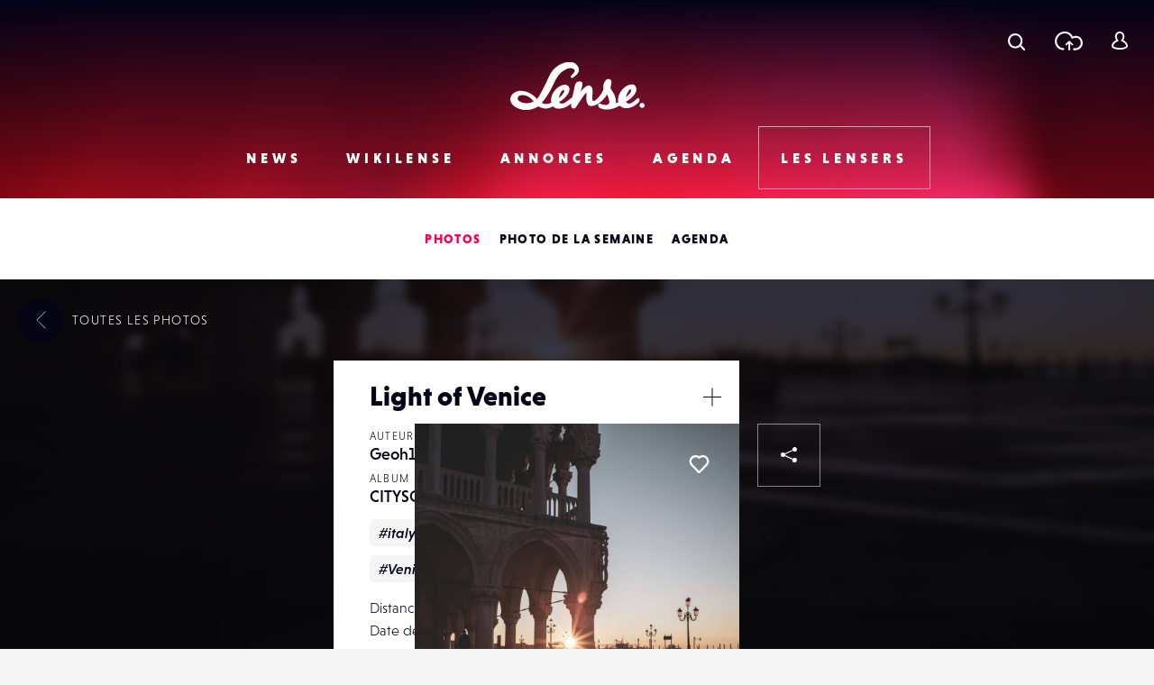

--- FILE ---
content_type: text/html; charset=UTF-8
request_url: https://www.lense.fr/wp-admin/admin-ajax.php
body_size: -66
content:
{"post_id":227179,"counted":false,"storage":[],"type":"post"}

--- FILE ---
content_type: text/html; charset=utf-8
request_url: https://www.google.com/recaptcha/api2/anchor?ar=1&k=6LehnQsUAAAAABNYyfLzUnaZTlkVTuZKBmGM04B1&co=aHR0cHM6Ly93d3cubGVuc2UuZnI6NDQz&hl=en&type=image&v=PoyoqOPhxBO7pBk68S4YbpHZ&theme=light&size=normal&anchor-ms=20000&execute-ms=30000&cb=1a7i2yvek8mh
body_size: 49554
content:
<!DOCTYPE HTML><html dir="ltr" lang="en"><head><meta http-equiv="Content-Type" content="text/html; charset=UTF-8">
<meta http-equiv="X-UA-Compatible" content="IE=edge">
<title>reCAPTCHA</title>
<style type="text/css">
/* cyrillic-ext */
@font-face {
  font-family: 'Roboto';
  font-style: normal;
  font-weight: 400;
  font-stretch: 100%;
  src: url(//fonts.gstatic.com/s/roboto/v48/KFO7CnqEu92Fr1ME7kSn66aGLdTylUAMa3GUBHMdazTgWw.woff2) format('woff2');
  unicode-range: U+0460-052F, U+1C80-1C8A, U+20B4, U+2DE0-2DFF, U+A640-A69F, U+FE2E-FE2F;
}
/* cyrillic */
@font-face {
  font-family: 'Roboto';
  font-style: normal;
  font-weight: 400;
  font-stretch: 100%;
  src: url(//fonts.gstatic.com/s/roboto/v48/KFO7CnqEu92Fr1ME7kSn66aGLdTylUAMa3iUBHMdazTgWw.woff2) format('woff2');
  unicode-range: U+0301, U+0400-045F, U+0490-0491, U+04B0-04B1, U+2116;
}
/* greek-ext */
@font-face {
  font-family: 'Roboto';
  font-style: normal;
  font-weight: 400;
  font-stretch: 100%;
  src: url(//fonts.gstatic.com/s/roboto/v48/KFO7CnqEu92Fr1ME7kSn66aGLdTylUAMa3CUBHMdazTgWw.woff2) format('woff2');
  unicode-range: U+1F00-1FFF;
}
/* greek */
@font-face {
  font-family: 'Roboto';
  font-style: normal;
  font-weight: 400;
  font-stretch: 100%;
  src: url(//fonts.gstatic.com/s/roboto/v48/KFO7CnqEu92Fr1ME7kSn66aGLdTylUAMa3-UBHMdazTgWw.woff2) format('woff2');
  unicode-range: U+0370-0377, U+037A-037F, U+0384-038A, U+038C, U+038E-03A1, U+03A3-03FF;
}
/* math */
@font-face {
  font-family: 'Roboto';
  font-style: normal;
  font-weight: 400;
  font-stretch: 100%;
  src: url(//fonts.gstatic.com/s/roboto/v48/KFO7CnqEu92Fr1ME7kSn66aGLdTylUAMawCUBHMdazTgWw.woff2) format('woff2');
  unicode-range: U+0302-0303, U+0305, U+0307-0308, U+0310, U+0312, U+0315, U+031A, U+0326-0327, U+032C, U+032F-0330, U+0332-0333, U+0338, U+033A, U+0346, U+034D, U+0391-03A1, U+03A3-03A9, U+03B1-03C9, U+03D1, U+03D5-03D6, U+03F0-03F1, U+03F4-03F5, U+2016-2017, U+2034-2038, U+203C, U+2040, U+2043, U+2047, U+2050, U+2057, U+205F, U+2070-2071, U+2074-208E, U+2090-209C, U+20D0-20DC, U+20E1, U+20E5-20EF, U+2100-2112, U+2114-2115, U+2117-2121, U+2123-214F, U+2190, U+2192, U+2194-21AE, U+21B0-21E5, U+21F1-21F2, U+21F4-2211, U+2213-2214, U+2216-22FF, U+2308-230B, U+2310, U+2319, U+231C-2321, U+2336-237A, U+237C, U+2395, U+239B-23B7, U+23D0, U+23DC-23E1, U+2474-2475, U+25AF, U+25B3, U+25B7, U+25BD, U+25C1, U+25CA, U+25CC, U+25FB, U+266D-266F, U+27C0-27FF, U+2900-2AFF, U+2B0E-2B11, U+2B30-2B4C, U+2BFE, U+3030, U+FF5B, U+FF5D, U+1D400-1D7FF, U+1EE00-1EEFF;
}
/* symbols */
@font-face {
  font-family: 'Roboto';
  font-style: normal;
  font-weight: 400;
  font-stretch: 100%;
  src: url(//fonts.gstatic.com/s/roboto/v48/KFO7CnqEu92Fr1ME7kSn66aGLdTylUAMaxKUBHMdazTgWw.woff2) format('woff2');
  unicode-range: U+0001-000C, U+000E-001F, U+007F-009F, U+20DD-20E0, U+20E2-20E4, U+2150-218F, U+2190, U+2192, U+2194-2199, U+21AF, U+21E6-21F0, U+21F3, U+2218-2219, U+2299, U+22C4-22C6, U+2300-243F, U+2440-244A, U+2460-24FF, U+25A0-27BF, U+2800-28FF, U+2921-2922, U+2981, U+29BF, U+29EB, U+2B00-2BFF, U+4DC0-4DFF, U+FFF9-FFFB, U+10140-1018E, U+10190-1019C, U+101A0, U+101D0-101FD, U+102E0-102FB, U+10E60-10E7E, U+1D2C0-1D2D3, U+1D2E0-1D37F, U+1F000-1F0FF, U+1F100-1F1AD, U+1F1E6-1F1FF, U+1F30D-1F30F, U+1F315, U+1F31C, U+1F31E, U+1F320-1F32C, U+1F336, U+1F378, U+1F37D, U+1F382, U+1F393-1F39F, U+1F3A7-1F3A8, U+1F3AC-1F3AF, U+1F3C2, U+1F3C4-1F3C6, U+1F3CA-1F3CE, U+1F3D4-1F3E0, U+1F3ED, U+1F3F1-1F3F3, U+1F3F5-1F3F7, U+1F408, U+1F415, U+1F41F, U+1F426, U+1F43F, U+1F441-1F442, U+1F444, U+1F446-1F449, U+1F44C-1F44E, U+1F453, U+1F46A, U+1F47D, U+1F4A3, U+1F4B0, U+1F4B3, U+1F4B9, U+1F4BB, U+1F4BF, U+1F4C8-1F4CB, U+1F4D6, U+1F4DA, U+1F4DF, U+1F4E3-1F4E6, U+1F4EA-1F4ED, U+1F4F7, U+1F4F9-1F4FB, U+1F4FD-1F4FE, U+1F503, U+1F507-1F50B, U+1F50D, U+1F512-1F513, U+1F53E-1F54A, U+1F54F-1F5FA, U+1F610, U+1F650-1F67F, U+1F687, U+1F68D, U+1F691, U+1F694, U+1F698, U+1F6AD, U+1F6B2, U+1F6B9-1F6BA, U+1F6BC, U+1F6C6-1F6CF, U+1F6D3-1F6D7, U+1F6E0-1F6EA, U+1F6F0-1F6F3, U+1F6F7-1F6FC, U+1F700-1F7FF, U+1F800-1F80B, U+1F810-1F847, U+1F850-1F859, U+1F860-1F887, U+1F890-1F8AD, U+1F8B0-1F8BB, U+1F8C0-1F8C1, U+1F900-1F90B, U+1F93B, U+1F946, U+1F984, U+1F996, U+1F9E9, U+1FA00-1FA6F, U+1FA70-1FA7C, U+1FA80-1FA89, U+1FA8F-1FAC6, U+1FACE-1FADC, U+1FADF-1FAE9, U+1FAF0-1FAF8, U+1FB00-1FBFF;
}
/* vietnamese */
@font-face {
  font-family: 'Roboto';
  font-style: normal;
  font-weight: 400;
  font-stretch: 100%;
  src: url(//fonts.gstatic.com/s/roboto/v48/KFO7CnqEu92Fr1ME7kSn66aGLdTylUAMa3OUBHMdazTgWw.woff2) format('woff2');
  unicode-range: U+0102-0103, U+0110-0111, U+0128-0129, U+0168-0169, U+01A0-01A1, U+01AF-01B0, U+0300-0301, U+0303-0304, U+0308-0309, U+0323, U+0329, U+1EA0-1EF9, U+20AB;
}
/* latin-ext */
@font-face {
  font-family: 'Roboto';
  font-style: normal;
  font-weight: 400;
  font-stretch: 100%;
  src: url(//fonts.gstatic.com/s/roboto/v48/KFO7CnqEu92Fr1ME7kSn66aGLdTylUAMa3KUBHMdazTgWw.woff2) format('woff2');
  unicode-range: U+0100-02BA, U+02BD-02C5, U+02C7-02CC, U+02CE-02D7, U+02DD-02FF, U+0304, U+0308, U+0329, U+1D00-1DBF, U+1E00-1E9F, U+1EF2-1EFF, U+2020, U+20A0-20AB, U+20AD-20C0, U+2113, U+2C60-2C7F, U+A720-A7FF;
}
/* latin */
@font-face {
  font-family: 'Roboto';
  font-style: normal;
  font-weight: 400;
  font-stretch: 100%;
  src: url(//fonts.gstatic.com/s/roboto/v48/KFO7CnqEu92Fr1ME7kSn66aGLdTylUAMa3yUBHMdazQ.woff2) format('woff2');
  unicode-range: U+0000-00FF, U+0131, U+0152-0153, U+02BB-02BC, U+02C6, U+02DA, U+02DC, U+0304, U+0308, U+0329, U+2000-206F, U+20AC, U+2122, U+2191, U+2193, U+2212, U+2215, U+FEFF, U+FFFD;
}
/* cyrillic-ext */
@font-face {
  font-family: 'Roboto';
  font-style: normal;
  font-weight: 500;
  font-stretch: 100%;
  src: url(//fonts.gstatic.com/s/roboto/v48/KFO7CnqEu92Fr1ME7kSn66aGLdTylUAMa3GUBHMdazTgWw.woff2) format('woff2');
  unicode-range: U+0460-052F, U+1C80-1C8A, U+20B4, U+2DE0-2DFF, U+A640-A69F, U+FE2E-FE2F;
}
/* cyrillic */
@font-face {
  font-family: 'Roboto';
  font-style: normal;
  font-weight: 500;
  font-stretch: 100%;
  src: url(//fonts.gstatic.com/s/roboto/v48/KFO7CnqEu92Fr1ME7kSn66aGLdTylUAMa3iUBHMdazTgWw.woff2) format('woff2');
  unicode-range: U+0301, U+0400-045F, U+0490-0491, U+04B0-04B1, U+2116;
}
/* greek-ext */
@font-face {
  font-family: 'Roboto';
  font-style: normal;
  font-weight: 500;
  font-stretch: 100%;
  src: url(//fonts.gstatic.com/s/roboto/v48/KFO7CnqEu92Fr1ME7kSn66aGLdTylUAMa3CUBHMdazTgWw.woff2) format('woff2');
  unicode-range: U+1F00-1FFF;
}
/* greek */
@font-face {
  font-family: 'Roboto';
  font-style: normal;
  font-weight: 500;
  font-stretch: 100%;
  src: url(//fonts.gstatic.com/s/roboto/v48/KFO7CnqEu92Fr1ME7kSn66aGLdTylUAMa3-UBHMdazTgWw.woff2) format('woff2');
  unicode-range: U+0370-0377, U+037A-037F, U+0384-038A, U+038C, U+038E-03A1, U+03A3-03FF;
}
/* math */
@font-face {
  font-family: 'Roboto';
  font-style: normal;
  font-weight: 500;
  font-stretch: 100%;
  src: url(//fonts.gstatic.com/s/roboto/v48/KFO7CnqEu92Fr1ME7kSn66aGLdTylUAMawCUBHMdazTgWw.woff2) format('woff2');
  unicode-range: U+0302-0303, U+0305, U+0307-0308, U+0310, U+0312, U+0315, U+031A, U+0326-0327, U+032C, U+032F-0330, U+0332-0333, U+0338, U+033A, U+0346, U+034D, U+0391-03A1, U+03A3-03A9, U+03B1-03C9, U+03D1, U+03D5-03D6, U+03F0-03F1, U+03F4-03F5, U+2016-2017, U+2034-2038, U+203C, U+2040, U+2043, U+2047, U+2050, U+2057, U+205F, U+2070-2071, U+2074-208E, U+2090-209C, U+20D0-20DC, U+20E1, U+20E5-20EF, U+2100-2112, U+2114-2115, U+2117-2121, U+2123-214F, U+2190, U+2192, U+2194-21AE, U+21B0-21E5, U+21F1-21F2, U+21F4-2211, U+2213-2214, U+2216-22FF, U+2308-230B, U+2310, U+2319, U+231C-2321, U+2336-237A, U+237C, U+2395, U+239B-23B7, U+23D0, U+23DC-23E1, U+2474-2475, U+25AF, U+25B3, U+25B7, U+25BD, U+25C1, U+25CA, U+25CC, U+25FB, U+266D-266F, U+27C0-27FF, U+2900-2AFF, U+2B0E-2B11, U+2B30-2B4C, U+2BFE, U+3030, U+FF5B, U+FF5D, U+1D400-1D7FF, U+1EE00-1EEFF;
}
/* symbols */
@font-face {
  font-family: 'Roboto';
  font-style: normal;
  font-weight: 500;
  font-stretch: 100%;
  src: url(//fonts.gstatic.com/s/roboto/v48/KFO7CnqEu92Fr1ME7kSn66aGLdTylUAMaxKUBHMdazTgWw.woff2) format('woff2');
  unicode-range: U+0001-000C, U+000E-001F, U+007F-009F, U+20DD-20E0, U+20E2-20E4, U+2150-218F, U+2190, U+2192, U+2194-2199, U+21AF, U+21E6-21F0, U+21F3, U+2218-2219, U+2299, U+22C4-22C6, U+2300-243F, U+2440-244A, U+2460-24FF, U+25A0-27BF, U+2800-28FF, U+2921-2922, U+2981, U+29BF, U+29EB, U+2B00-2BFF, U+4DC0-4DFF, U+FFF9-FFFB, U+10140-1018E, U+10190-1019C, U+101A0, U+101D0-101FD, U+102E0-102FB, U+10E60-10E7E, U+1D2C0-1D2D3, U+1D2E0-1D37F, U+1F000-1F0FF, U+1F100-1F1AD, U+1F1E6-1F1FF, U+1F30D-1F30F, U+1F315, U+1F31C, U+1F31E, U+1F320-1F32C, U+1F336, U+1F378, U+1F37D, U+1F382, U+1F393-1F39F, U+1F3A7-1F3A8, U+1F3AC-1F3AF, U+1F3C2, U+1F3C4-1F3C6, U+1F3CA-1F3CE, U+1F3D4-1F3E0, U+1F3ED, U+1F3F1-1F3F3, U+1F3F5-1F3F7, U+1F408, U+1F415, U+1F41F, U+1F426, U+1F43F, U+1F441-1F442, U+1F444, U+1F446-1F449, U+1F44C-1F44E, U+1F453, U+1F46A, U+1F47D, U+1F4A3, U+1F4B0, U+1F4B3, U+1F4B9, U+1F4BB, U+1F4BF, U+1F4C8-1F4CB, U+1F4D6, U+1F4DA, U+1F4DF, U+1F4E3-1F4E6, U+1F4EA-1F4ED, U+1F4F7, U+1F4F9-1F4FB, U+1F4FD-1F4FE, U+1F503, U+1F507-1F50B, U+1F50D, U+1F512-1F513, U+1F53E-1F54A, U+1F54F-1F5FA, U+1F610, U+1F650-1F67F, U+1F687, U+1F68D, U+1F691, U+1F694, U+1F698, U+1F6AD, U+1F6B2, U+1F6B9-1F6BA, U+1F6BC, U+1F6C6-1F6CF, U+1F6D3-1F6D7, U+1F6E0-1F6EA, U+1F6F0-1F6F3, U+1F6F7-1F6FC, U+1F700-1F7FF, U+1F800-1F80B, U+1F810-1F847, U+1F850-1F859, U+1F860-1F887, U+1F890-1F8AD, U+1F8B0-1F8BB, U+1F8C0-1F8C1, U+1F900-1F90B, U+1F93B, U+1F946, U+1F984, U+1F996, U+1F9E9, U+1FA00-1FA6F, U+1FA70-1FA7C, U+1FA80-1FA89, U+1FA8F-1FAC6, U+1FACE-1FADC, U+1FADF-1FAE9, U+1FAF0-1FAF8, U+1FB00-1FBFF;
}
/* vietnamese */
@font-face {
  font-family: 'Roboto';
  font-style: normal;
  font-weight: 500;
  font-stretch: 100%;
  src: url(//fonts.gstatic.com/s/roboto/v48/KFO7CnqEu92Fr1ME7kSn66aGLdTylUAMa3OUBHMdazTgWw.woff2) format('woff2');
  unicode-range: U+0102-0103, U+0110-0111, U+0128-0129, U+0168-0169, U+01A0-01A1, U+01AF-01B0, U+0300-0301, U+0303-0304, U+0308-0309, U+0323, U+0329, U+1EA0-1EF9, U+20AB;
}
/* latin-ext */
@font-face {
  font-family: 'Roboto';
  font-style: normal;
  font-weight: 500;
  font-stretch: 100%;
  src: url(//fonts.gstatic.com/s/roboto/v48/KFO7CnqEu92Fr1ME7kSn66aGLdTylUAMa3KUBHMdazTgWw.woff2) format('woff2');
  unicode-range: U+0100-02BA, U+02BD-02C5, U+02C7-02CC, U+02CE-02D7, U+02DD-02FF, U+0304, U+0308, U+0329, U+1D00-1DBF, U+1E00-1E9F, U+1EF2-1EFF, U+2020, U+20A0-20AB, U+20AD-20C0, U+2113, U+2C60-2C7F, U+A720-A7FF;
}
/* latin */
@font-face {
  font-family: 'Roboto';
  font-style: normal;
  font-weight: 500;
  font-stretch: 100%;
  src: url(//fonts.gstatic.com/s/roboto/v48/KFO7CnqEu92Fr1ME7kSn66aGLdTylUAMa3yUBHMdazQ.woff2) format('woff2');
  unicode-range: U+0000-00FF, U+0131, U+0152-0153, U+02BB-02BC, U+02C6, U+02DA, U+02DC, U+0304, U+0308, U+0329, U+2000-206F, U+20AC, U+2122, U+2191, U+2193, U+2212, U+2215, U+FEFF, U+FFFD;
}
/* cyrillic-ext */
@font-face {
  font-family: 'Roboto';
  font-style: normal;
  font-weight: 900;
  font-stretch: 100%;
  src: url(//fonts.gstatic.com/s/roboto/v48/KFO7CnqEu92Fr1ME7kSn66aGLdTylUAMa3GUBHMdazTgWw.woff2) format('woff2');
  unicode-range: U+0460-052F, U+1C80-1C8A, U+20B4, U+2DE0-2DFF, U+A640-A69F, U+FE2E-FE2F;
}
/* cyrillic */
@font-face {
  font-family: 'Roboto';
  font-style: normal;
  font-weight: 900;
  font-stretch: 100%;
  src: url(//fonts.gstatic.com/s/roboto/v48/KFO7CnqEu92Fr1ME7kSn66aGLdTylUAMa3iUBHMdazTgWw.woff2) format('woff2');
  unicode-range: U+0301, U+0400-045F, U+0490-0491, U+04B0-04B1, U+2116;
}
/* greek-ext */
@font-face {
  font-family: 'Roboto';
  font-style: normal;
  font-weight: 900;
  font-stretch: 100%;
  src: url(//fonts.gstatic.com/s/roboto/v48/KFO7CnqEu92Fr1ME7kSn66aGLdTylUAMa3CUBHMdazTgWw.woff2) format('woff2');
  unicode-range: U+1F00-1FFF;
}
/* greek */
@font-face {
  font-family: 'Roboto';
  font-style: normal;
  font-weight: 900;
  font-stretch: 100%;
  src: url(//fonts.gstatic.com/s/roboto/v48/KFO7CnqEu92Fr1ME7kSn66aGLdTylUAMa3-UBHMdazTgWw.woff2) format('woff2');
  unicode-range: U+0370-0377, U+037A-037F, U+0384-038A, U+038C, U+038E-03A1, U+03A3-03FF;
}
/* math */
@font-face {
  font-family: 'Roboto';
  font-style: normal;
  font-weight: 900;
  font-stretch: 100%;
  src: url(//fonts.gstatic.com/s/roboto/v48/KFO7CnqEu92Fr1ME7kSn66aGLdTylUAMawCUBHMdazTgWw.woff2) format('woff2');
  unicode-range: U+0302-0303, U+0305, U+0307-0308, U+0310, U+0312, U+0315, U+031A, U+0326-0327, U+032C, U+032F-0330, U+0332-0333, U+0338, U+033A, U+0346, U+034D, U+0391-03A1, U+03A3-03A9, U+03B1-03C9, U+03D1, U+03D5-03D6, U+03F0-03F1, U+03F4-03F5, U+2016-2017, U+2034-2038, U+203C, U+2040, U+2043, U+2047, U+2050, U+2057, U+205F, U+2070-2071, U+2074-208E, U+2090-209C, U+20D0-20DC, U+20E1, U+20E5-20EF, U+2100-2112, U+2114-2115, U+2117-2121, U+2123-214F, U+2190, U+2192, U+2194-21AE, U+21B0-21E5, U+21F1-21F2, U+21F4-2211, U+2213-2214, U+2216-22FF, U+2308-230B, U+2310, U+2319, U+231C-2321, U+2336-237A, U+237C, U+2395, U+239B-23B7, U+23D0, U+23DC-23E1, U+2474-2475, U+25AF, U+25B3, U+25B7, U+25BD, U+25C1, U+25CA, U+25CC, U+25FB, U+266D-266F, U+27C0-27FF, U+2900-2AFF, U+2B0E-2B11, U+2B30-2B4C, U+2BFE, U+3030, U+FF5B, U+FF5D, U+1D400-1D7FF, U+1EE00-1EEFF;
}
/* symbols */
@font-face {
  font-family: 'Roboto';
  font-style: normal;
  font-weight: 900;
  font-stretch: 100%;
  src: url(//fonts.gstatic.com/s/roboto/v48/KFO7CnqEu92Fr1ME7kSn66aGLdTylUAMaxKUBHMdazTgWw.woff2) format('woff2');
  unicode-range: U+0001-000C, U+000E-001F, U+007F-009F, U+20DD-20E0, U+20E2-20E4, U+2150-218F, U+2190, U+2192, U+2194-2199, U+21AF, U+21E6-21F0, U+21F3, U+2218-2219, U+2299, U+22C4-22C6, U+2300-243F, U+2440-244A, U+2460-24FF, U+25A0-27BF, U+2800-28FF, U+2921-2922, U+2981, U+29BF, U+29EB, U+2B00-2BFF, U+4DC0-4DFF, U+FFF9-FFFB, U+10140-1018E, U+10190-1019C, U+101A0, U+101D0-101FD, U+102E0-102FB, U+10E60-10E7E, U+1D2C0-1D2D3, U+1D2E0-1D37F, U+1F000-1F0FF, U+1F100-1F1AD, U+1F1E6-1F1FF, U+1F30D-1F30F, U+1F315, U+1F31C, U+1F31E, U+1F320-1F32C, U+1F336, U+1F378, U+1F37D, U+1F382, U+1F393-1F39F, U+1F3A7-1F3A8, U+1F3AC-1F3AF, U+1F3C2, U+1F3C4-1F3C6, U+1F3CA-1F3CE, U+1F3D4-1F3E0, U+1F3ED, U+1F3F1-1F3F3, U+1F3F5-1F3F7, U+1F408, U+1F415, U+1F41F, U+1F426, U+1F43F, U+1F441-1F442, U+1F444, U+1F446-1F449, U+1F44C-1F44E, U+1F453, U+1F46A, U+1F47D, U+1F4A3, U+1F4B0, U+1F4B3, U+1F4B9, U+1F4BB, U+1F4BF, U+1F4C8-1F4CB, U+1F4D6, U+1F4DA, U+1F4DF, U+1F4E3-1F4E6, U+1F4EA-1F4ED, U+1F4F7, U+1F4F9-1F4FB, U+1F4FD-1F4FE, U+1F503, U+1F507-1F50B, U+1F50D, U+1F512-1F513, U+1F53E-1F54A, U+1F54F-1F5FA, U+1F610, U+1F650-1F67F, U+1F687, U+1F68D, U+1F691, U+1F694, U+1F698, U+1F6AD, U+1F6B2, U+1F6B9-1F6BA, U+1F6BC, U+1F6C6-1F6CF, U+1F6D3-1F6D7, U+1F6E0-1F6EA, U+1F6F0-1F6F3, U+1F6F7-1F6FC, U+1F700-1F7FF, U+1F800-1F80B, U+1F810-1F847, U+1F850-1F859, U+1F860-1F887, U+1F890-1F8AD, U+1F8B0-1F8BB, U+1F8C0-1F8C1, U+1F900-1F90B, U+1F93B, U+1F946, U+1F984, U+1F996, U+1F9E9, U+1FA00-1FA6F, U+1FA70-1FA7C, U+1FA80-1FA89, U+1FA8F-1FAC6, U+1FACE-1FADC, U+1FADF-1FAE9, U+1FAF0-1FAF8, U+1FB00-1FBFF;
}
/* vietnamese */
@font-face {
  font-family: 'Roboto';
  font-style: normal;
  font-weight: 900;
  font-stretch: 100%;
  src: url(//fonts.gstatic.com/s/roboto/v48/KFO7CnqEu92Fr1ME7kSn66aGLdTylUAMa3OUBHMdazTgWw.woff2) format('woff2');
  unicode-range: U+0102-0103, U+0110-0111, U+0128-0129, U+0168-0169, U+01A0-01A1, U+01AF-01B0, U+0300-0301, U+0303-0304, U+0308-0309, U+0323, U+0329, U+1EA0-1EF9, U+20AB;
}
/* latin-ext */
@font-face {
  font-family: 'Roboto';
  font-style: normal;
  font-weight: 900;
  font-stretch: 100%;
  src: url(//fonts.gstatic.com/s/roboto/v48/KFO7CnqEu92Fr1ME7kSn66aGLdTylUAMa3KUBHMdazTgWw.woff2) format('woff2');
  unicode-range: U+0100-02BA, U+02BD-02C5, U+02C7-02CC, U+02CE-02D7, U+02DD-02FF, U+0304, U+0308, U+0329, U+1D00-1DBF, U+1E00-1E9F, U+1EF2-1EFF, U+2020, U+20A0-20AB, U+20AD-20C0, U+2113, U+2C60-2C7F, U+A720-A7FF;
}
/* latin */
@font-face {
  font-family: 'Roboto';
  font-style: normal;
  font-weight: 900;
  font-stretch: 100%;
  src: url(//fonts.gstatic.com/s/roboto/v48/KFO7CnqEu92Fr1ME7kSn66aGLdTylUAMa3yUBHMdazQ.woff2) format('woff2');
  unicode-range: U+0000-00FF, U+0131, U+0152-0153, U+02BB-02BC, U+02C6, U+02DA, U+02DC, U+0304, U+0308, U+0329, U+2000-206F, U+20AC, U+2122, U+2191, U+2193, U+2212, U+2215, U+FEFF, U+FFFD;
}

</style>
<link rel="stylesheet" type="text/css" href="https://www.gstatic.com/recaptcha/releases/PoyoqOPhxBO7pBk68S4YbpHZ/styles__ltr.css">
<script nonce="4zZoohlLgYix6CBACt-7Sw" type="text/javascript">window['__recaptcha_api'] = 'https://www.google.com/recaptcha/api2/';</script>
<script type="text/javascript" src="https://www.gstatic.com/recaptcha/releases/PoyoqOPhxBO7pBk68S4YbpHZ/recaptcha__en.js" nonce="4zZoohlLgYix6CBACt-7Sw">
      
    </script></head>
<body><div id="rc-anchor-alert" class="rc-anchor-alert"></div>
<input type="hidden" id="recaptcha-token" value="[base64]">
<script type="text/javascript" nonce="4zZoohlLgYix6CBACt-7Sw">
      recaptcha.anchor.Main.init("[\x22ainput\x22,[\x22bgdata\x22,\x22\x22,\[base64]/[base64]/[base64]/KE4oMTI0LHYsdi5HKSxMWihsLHYpKTpOKDEyNCx2LGwpLFYpLHYpLFQpKSxGKDE3MSx2KX0scjc9ZnVuY3Rpb24obCl7cmV0dXJuIGx9LEM9ZnVuY3Rpb24obCxWLHYpe04odixsLFYpLFZbYWtdPTI3OTZ9LG49ZnVuY3Rpb24obCxWKXtWLlg9KChWLlg/[base64]/[base64]/[base64]/[base64]/[base64]/[base64]/[base64]/[base64]/[base64]/[base64]/[base64]\\u003d\x22,\[base64]\\u003d\\u003d\x22,\x22eRnCoGLDlsOtwr7DpDUHw5DCn8OEdMOLa8OhwrYyS3ZDw6nDksO9wpgJZW/[base64]/DoMKowrfCn8OXw5bCisOMwonChSPDvGxVwrzDssKIAwVmYjjDgQ1xwobCkMKzwq/Dqn/CjsKlw5Bhw7HCmMKzw5BsaMOawojCmBbDjjjDr1pkfjXCuXMzQRI4wrFTY8OwVAc9YAXDqMO7w599w6lgw4jDrQzDiHjDosKKwoDCrcK5wrc5EMO8XMOJNUJDEsKmw6nCijlWPW/Dg8KaV2bCg8KTwqEXw4jCthvCh2bCol7Cmm3ChcOSQ8KGTcOBMcOwGsK/[base64]/DvcKMw7LCmRrCiS4YEU9ga0HDhMOJYsOHMsKDGMK+wpMyBXJCWmLClR/CpWd4wpzDll1gZMKBwprDo8KywpJXw6F3worDjMKFwqTClcOoC8KNw5/Do8OUwq4LZxzCjsKmw7/[base64]/Dk3BzNMOkwppOwrLCksKrw4hKw7JCwqLCh0tLRhvCtsOuKyBxw4nDv8KYMBxTwp7ClzHCoig6PCjCoXwEMT/ComvCqGNKE2XCu8O8w57CtDjChDYrK8O2w6EKPcOAw5Yiw7jCpsOyHSN4wpDCi2/CjyjDumjDgCd0ZMOdGsOgwpkBwp/[base64]/D2AZw4vDrmweQMOKd2TDoD7DgUUDfcOlFT3Dn8Ouwp7Dg3MhwrvDnjxEC8O5e3YLZnDCmMKywqZIdRnDqcO2wqLCi8Ktw4gVwqPDncOzw7LDi3PDgMKTw5vDhjfCj8K2w6DDssOPN2/[base64]/DmcKdYQDCpAXDiTrCmXPDosKTJMOwNg7DicOmB8Kcw5ZWFiPDn37DhwPCpyIjwqzCrhkTwrHCtcKuw7JFw7V7LgDCssKcw4V/[base64]/CsBUkUkkswoPDoWvCjxltXVImeFAIGsKbw6gdVCXCisKGwrYHwo4sWsOpOsKBPzRyL8OEwq9NwpV9w77CrcO/UcOiLlDDocO3NcKPwrfChSp3w7PDlXTCixzCk8OEw7/DocOlwpEZw4QXMyMywqMBJyBJwrfDmsOUGsKow7nClMK4w7olK8KbATBzw4E/D8KIw40Gw6d4f8Kkw5RTw7AXwqTClsOGPS/DtxnCvMOew5fCvH1CBMO0w4zDngM9LVvCh0ACw6gRKsO/w4tddFnDr8KYVRwyw4tSecOzw73Dr8KvLcKbZsKLwqzDn8KORC1Lwp4hTMK7QsOlwofDo13CtsOgw7XClgc+YMOqHjbCmA4sw4ViVltzwr3DuAllw5TDosKgw5ZoA8Klw7rDisOlHsOtwoDCisOpwrbCmGnDqEYOHRTDs8KkCmVfwr/[base64]/[base64]/Cr8KUYcOrw50swp0OPDFpw5/CocKuVcKowqxhwqHCp8KRecOmDgIvwpUhbMK5wqnCvw/CisOMbMOMTVzDhHc0DMOAwpgMw5vDqcOEJ3Z7NnRvw6p8w7AOAsKuw50zwpjDkBECwrrDikg6wo7Cn1JnbMOtw57Dt8Kqw6/DniRCFBbCiMOGU2tyfcKlEC7Cvl3ChcOKeVTCrQIfBh7Dnx/ClMOXwpjDpsOeIkbCiyMxwqjDtDoUwoLCvcKhwqBFwoTDuyN0YBLDtMO4wrQvM8OKwqLDn17DlsOdWjTCtWBHwpjChsK3wo8MwoE7EcKdOl9XFMKuw7kTeMOtSsOzwqjCg8ORw7/DmjtROMKTTcKvXT3Cm1gSwrQNwrRYWcK1wpbDnwzCgnkpTcK9T8O+wpJOGzUZHjR3YMKgwo3Dk3vDmMOxw47CmSozeiYPREsgw50pwp/Di11Kw5fDvizCiRbDvsOXK8KnScKcwo8cUAPDh8KoDGbDtcO2wqbDuB/DhHQQw77CgioXwpvDoBHDn8OGw5B1wqbDisOEw61hwpMTw7tWw4Y2NcKaKsOcHG3DrsK7F0ggIsK4w5gXwrDClkPCjkMqw4/[base64]/wq/DrMKXwpDDncKdbyIHwqZeYcOOwrrDu8KyNMKFBMKAw69kw4ZSwq7DukLCp8KXE2ATQHnDoG3CpG4hb0d+W1zDuhfDolTCjcOVQy1ffsKBw7bDtlLDkjrDj8KRwq/[base64]/XDbCssKIFMO9X1DCthHDoy0gXTBJLMORLsKUw7xPwp1/HcOcwrDDs0E5I27DhcKywqJbAsOoRHjDksOWw4XCncOXw6gawoVTXCRBMl7CujrCkFjDlE/ClsKnT8OHd8OdUXXDsMOMUBbDpXZwDmzDvMKXK8O4wrAlC3syZsOPVcK3wooodsOFw7HDhmoOAQzCuidGwogjwq/[base64]/wpLDmV9kwrLDhRxzwo3Cq8OrH2NAHjggYcKxE2nCpBllUD4wG37DsQvCu8OlNXQjwoREAsOPL8K8csOqwpBBwrLDoG4BPwPCsjFwewBlw5Z+Ri3CtMOLIHDCvHJswqQwLzcUw43DvsOsw4/CksOOwo45w73CuD1uwrrDusOTw6vCscO/SQhXB8KwfiDCkcKKWsOnLCLCggUYw5rClMOzw67DicKrw5IrWsOqeT3CtMONwr92w47DvwnDqsOYTMOCIMKcfMKPXxpfw5JNHcOmEHTChMOiTmHCgCbDgG1ta8O8wqs/wo1pwqluw7tawrNtw5pjDlMHwoBWw51IREzDvcKbKcKNUcKoGcKPaMOxQGXDpAQ0w5JAUyLCs8OHcVkkSsK2WRjCpMO2U8OPw7HDisO0XCvDqcK7GxvCr8KKw4LCrsK1wqAYUcK+wpFrDD/CgnfDsmnCt8KWWsKIOcKaXUJjw7jDtBVowqXCkAJrS8OIw7Q6WHYGwobCj8O6IsK6MRoBf2/DgsKbw5Z5w4jDr2nCiWvCoQbDulFGwqHDrMOzw7AtPMOOw6rCh8KCw5Q9csK2wofCj8K/TsOAR8Ocw7MDMH5Zw5PDpVrDl8Oge8Okw50Bwo5yGcO0UsOgwqYnw55xFAfDoh0twpbCiBFWw708Z3zCnsKpw7/Dp0XChjY2e8OeS3jCgcOhwpvCrcKmwr7Cr0Q8C8KXwoNtUg/ClsOSwrYnPzANwpvCksKmNsOHw5oeSAfCsMKgwoVmw6lrbMKqw4XDh8O0w6bDrcKhTl/DoXR0ClHCgWl+Tjg/WsOLw6cHTsKqb8Krd8OAw4kkWMKVwqweOcKcbcKjfl8+w6vCg8KvcsOZfCADZsOXfcO5wqjCpCQIYgtzwot0wprCiMO8w6t9CcOIOMORw69zw7zCnsOQwr9YQsOULsOvWS/CpMKRw5FHw6llEDsgZMKXw70iwoMEw4QFUcK/w4oYwrccbMOSG8ODwrwtwrrCiijCi8KZw47Ct8OqFgdiUsONNWrCtcOvwrEyw6XCisOCS8KiwozCjMOewrwef8KOw4QAZSTDhygHfsKkw7DDosOuw5M0Xn/[base64]/CqQNLw6vCvDLDkcOxwpwjwq4BU25eVsKtw74wPXB0wrXChht4wo3Dk8KMKSJ/[base64]/Dv8OvIsKmMcKBw5XDnHVAfm4AwojChcOuasOSwq1cBcOxZxXDgsK+w5rCuCPCtcKxwpLCmMONF8O2ezpKZ8K5Gz48wqxSw4XDjS9swotEw4NDWznDkcKBw75GP8KUwo/CsgMOasOew67DmiTCkwMTwogFwqgmUcK6Uzxuw53CsMOzTnpuw4tBw6XDoh4fw6bCohRFaVDCjm08OcOmwofDkUl5GcO6K048EsOeMAYEw5/Cg8KiBwrDhcOWwqrDowAOwpXDg8Otw65Lw73DusOfI8O0EyYuwqPCuzzDjWw1wrfDjyBjwpfDnsKsd047KcOqJDB4eXDDvcKqf8KbwpPDucO1bHMiwoJkX8KIfcO8M8OiD8ONPMOPwp/DlsOfLXnClCUjw4nCs8K8TMKmw45+w6TDisOkKB83VMKJw7nChsOAVSYbfMOYw5ZxwpHDiVTCucK5wrZNecOSRcO1HMK5woHCo8O7QUlhw6kow6InwpHCiRDCvsOcEMOtw4nDvggrwo9rwqR9wrMEw6HDvVDDmynCt0tnwr/CuMKQwoXCikjCgMO0wqbDrBXCv0HDoD/Ds8KYVhfDvUHDrMOmwqjDhsKxNMOvGMKDBsOnQsO0w6TClsKLwpPChGp+Nj4kX0xTdcKcJMK9w7XDt8O9wotPwrbCrE05I8KJEgdhHsOoUmJjw74+wo8gLcKSZcOsAcKYc8OnNMKgw58CXXDDsMOlw4AMb8KnwqM6w4/[base64]/DusOrA8OMWxFGw7/Cr8KAO8OlIDbCh8OCw7rDtsKIwrd1f8K/wqfDvXzDssKVwozDg8Kya8KNwoDClMO3QcKJw6rDtsOVSsOowo8zDcKkwpzCpcO6W8O/VsOzWRLCsF4Dw5F0w6vCq8KkMcK1w4XDj1xowrzCscKXwpNSZjvCtMOxfcKpwqDCl3fCsjw8wpsuw7whw5JgIwDCiXoRwpPCrsKNdsKhGXHDgsKpwqQzw6rDvwFtwopTZybCun3Cnh9+wqcgwqhyw6gFcWDCucKuw6o2VjY/Ww8NPVRVZMKXWBomwoBiw5/CpcKuwqpYEDBUw4kCfzlpwo/DtcOuNGXCiFtQScKkVV55YMKVw4jDmsK/wr4DIcObUU89HcKkd8OvwoYEfMKuZRrCocKLwp3DjMOAYMKqegjDhMO1w5zDvj7CosKiw6Vyw5pSwrfDisKIw48QMjUXb8KPw48Fw6TCig4SwqkoUsOYw7QHwr82O8OJV8K7w6HDsMKEdcKtwq4Tw5zDnsKiIydXMsK1cCvCkcO1wpw/w6dTwps8wrbDv8OnV8Kiw7LCgMKzwp8RbmbDj8KkwojCjcKpBzJkw4XDssO7NQfCocO7wqDDqMOjw6HChsOaw5k0w6vCmMKWI8OIX8OBBivDn07CpMKmQCvCn8Otwo7Dr8OZDk0bM3EBw65uwrFLw44Xwo9WClXCs2/DiRjCjWMpXcOWEygewpQqwprCjWPCgsOewpVNE8KXTnvDnTfDnMK+eFfCn0vCpBk+bcOJWnMIa0rDmsOxwp0Iw6kTf8Opw7vCvlvDhsOGw6gkwr/CrlLCpgszQDnCpGhFfsKNMMK2JcO3bsOEH8OebE7DpcKoGcOUw7/DnMK2PsK9wqROHn7DoGrCkALDj8OCw5NncWrDg3PDn0N0wrAGw5VVw5ICZi8Bw601A8OUw4tGw7RCHQ7Cr8OYw4vDo8OfwrIYaSjDmxU7McO+GcO8w7cAw6nCncODL8KCwpXDq3/CohzCphHDp1HDgMKIV0nDmxA0NiXCi8K0woXDl8Khw7zChcOVwqPCgypbfn98wo/CqkozWU00AncPUsOuwoDCgzIKwpXDpW40wp5zF8KYFsOzw7bCoMOlU1rDqcKDD3QiwrvDr8OHUQ8Tw6NAU8Ozw47Dq8Olwppow5xzw4fDhMKcPMOHeD5cK8K3wpsVwpLDqsKgUMOaw6TDrXzDgMOofMKcX8Onwq1Lw7zCljBqwojCjcO/w5PDsALDtcO/V8OpGXMWFQs5QRxtw6d+XMKdAMOlwpPDu8Ovw6fCuDXDkMOuUTbDpGfDpcOEwppnSDFewqAnw5V8w5HDosOkw6LDp8OKX8O2ByYpw6oOw6BMwrY4w5nDusOxVDrCjcKLeUfCjznDrR/Dv8OMwr/Cv8OYC8KvSMOew542KcKWf8Kfw4wPU3vDqlfCgcO9w5XDoX0dJMKZw5UZSnEqQSc0w5DCtFHCrFsvKH/DlFzChMK1w4nDsMOgw6fCm1pAwr7DjGLDj8Onw7/[base64]/DrcObfMOdwpk0w7Mfw4XCqMOgw5omw4/DlMOAwr9/[base64]/JjAvJHB8woIRw7gVwrlVGsKww68bVMOUwoMHwq7DmMOcNnUQGzbCpyADw5/CncKSG0gnwohVd8Opw6TCrVXDsxA2w7cvC8K9OsK5OBTDjw7DuMOHwr7DoMK1fR0gdSEaw45Hw5E5w5jCucKGAWrDvMKOwq4qaDVRwqYdw4DCmMOvwqUXP8Okw4XChyLCggZ9CsOSwpdbWMKoQ07DoMK4w7NRwp3Cs8OEHT/Dn8OPwrofw4QpwpjChSgof8KgHS01WUfCgsOuIDYIwqXDpsKCFcO1w4LCihwRJsKTScKZw5vCqWoQeFXClnptWsKgHcKWw51TYTTCmcOkGgE+RApVXDgBMMOQOifDsS/Drl8BwqvDjVJyw7QBwqXCmjjCjSJxMTvDpMOeSTrDu3ACw4XDqwfDl8KHcMKuMABKw5XDvE3DuGFOwqbDsMOzOcKQAsORwoTCvMO4PB8ePh3Cp8KwERTDtcKZN8KhVcKQaH3Cp0RzwrrDni/CllXDvz9BwpbDh8KDwrbDrBxTTMOyw4o9CywuwoVawqYgXMObw60nw5AOAH4iwqAcPMODw5PDkMKCwrVwIMOswqjCkcOew7B+In/CoMO4FsK5fWzDmHomw7TDl2DChVV5w43Dj8OFEcKHBX7Dm8Opw5JBDsOLw6fCliYKwo5HO8OvVsK2wqPDg8Ona8KfwogGV8OcEMOqTjF2w5LCvg3CqDrCrWnCjWDDqzhdIDMIQ0xtwq/DrcO/wrdbcsKaYcKXw5LDgHDDu8KvwpMwFcK3XQlNw6Yjw4RbOsOyJXE1w64tH8KeScOkd13Cg2FNWcOlNEHDuhgZL8O6OsK2wqMIJMKjWcO0QMKaw6YNYlMyTBXDt0zChmzDrHVBFgDDhcOzwqvCoMOrHBbDpzbDl8ODwq/Dom7Cg8KIw4hRIVzCnm1Ca1TCk8KIKW9Mw5jDt8KQXm1+f8KCQHDDvcKHTHrDlMKRw7N9cUJXFsOXNsKTETJnGQXDlUDCnn0Yw6TDj8KMwqtBWxjCjntSCMKyw5fCsTXChHPCisKbU8K/wo0aEsKDaHERw4RrGsOjDyB7wr/DmUQzOkBTw6vDrGZxwoF/w4Ede3sqAcO8wqZrw6ExW8KXwolEBcKyAsKmPiHDoMODR1xnw4/CuMOJYio7NTfDl8Otw41vES4Vw48XwrTDpsKJdcOyw4tsw5LDhXvDs8K2woDDhcOXQ8ObfMOew4zDosKNS8K/dsKGwpDDmxjDhFjCrFB3LjPDq8O1wq7DihzCnMO8wqB5w4fCvGIBw6rDuiYZXMOhZnDDmV/DiwXDshbClcK+w6cPHsKze8OuTsKjJcOuw5jCl8KVw6psw65Xw7h8aF/[base64]/woDCh8OSwq9lwoPDn8K+bgJ8w7rCqcKmw7xvesOpTyU9w4QCTGjDksOuw4BaGMOKeSEVw5vCmWx+WGVmIMO9wrLDr0dqwr8qccKRcMOkwrXDrXDCiQjCvMOYUcOnZDXCocOlwq/Ch2E0wqBrw7cnFMKgwrc+dC/DpEMmTWBKEcK6w6bCsCNICwYOwonCscKCecOTwofDvVPDvGrCj8KTwqsuRmRZw4wqOsKZKsKYw7bDkFhwUcKzwoYNScOVwrbDvS/CsS7CnlYuLsKtwpIFw45RwoJJLUHCuMOwC1x0EMK3akwQwr8TOHzCosKGwpE9MsKTwr8zwpzDocKcw5Uzw7HCiwbCjcONwpEGw6DDsMK6wrFswr4jXsK/e8K3CCQEwoPDpcK+w5/[base64]/[base64]/[base64]/w5F7w4ACwp1VwoQQw4F5IMKSO10jwo3CvcOGwqzCgsKxfTkRwp/CnsKVw5VnUSjCrsOYwqQyfMKOdCF0AMKGOgpDw6hEA8OfIixQfcKgw590FMKrST3Cv3dew4k5woDDj8Odw6DCj1PClcKpOcKZwp/CucKoPA3DncKkwqDCtRHCtV0zw6HDjkUjwoRIJRfCqMKFwpfDoHfCiWfCusKpwoBpw40/[base64]/Ck8KGwr7Cu0nCnlM+w651QsOlSlfDv8O5F8OIJTDDrj8qw73CrWrCpsOHw4TCqwByABbDosKyw6JbL8KCwo1Lw5rDtCDDmUk9w4QtwqZ/wqrCuHUgw6w0aMK+cSMZUgPDo8ONXC/CnMOJwrA0woNcw5nCi8OEwqUGa8O2wrwaXxfCgsKqw7Q7w54TfcOOw4xsD8Kjw4LCmSfDtUTCk8OtwrVoZ1siw4dof8K3M10+wp8QTsKuwrTCoG5LPcKCAcKWJcKlRcKwMjDCjHfDisKtWsKkDEVIwoR9IzrDksKqwqw7A8KzGsKaw7/DiCjCngjDmSRAKcKbI8K+wpjDrXjCuh1rcgbDvx87w7pow7Zvw5vDtG7DhcOaJD3DksKNwplHBMK9wo3DmGjDpMKywpwXwo58b8KuAcO+NcKgecKVDcOjfGbCtE7CpcORw6LDoDzCjR0gwoIraFzCqcKNw5PDosOiTk7DhQPDqMKyw6LCh19FXcKUwrF/w5DDgQ7Dg8KnwocswpMfezrDoz4EezzDnsOjY8OlHMKAwpnDrSgkV8OLwpkRw4rCllwZTMOVwp49wrHDncKQwrF+wpwbGy5pw4EmFATCssK8wq8qwrTCuEF6w60beyVWAw/Ci2hYwpDDlcK6acKAKsOGUxfCpMK+wrfDrcKkw6lZwrt0Iz7CkCTDjR5dwobCiEAMFDfDgHs7DD88w5nCjsOsw6dBwo3DlsOwNsO2IMKSGMKIE25ewqrDjxvCqUzDowDCnR3Cl8KhesKReWE8XhMTFcOxw4Fvw65/GcKBwp3DrygNHCEuw5/[base64]/DtgvDlsKlB8OBwrQYfBsfw4AUCzTCgg9NZgcgHBt3Kw0Pwp5Fw4g3w6dfFsOlEsOIThjCjyhnbnfDtcOJw5DCjMOswrN0RsORG0HCqEjDg1ZVwqVWRcO6DiJ1w7ogwqLDtsOawqhrb1MSw5UwX1zDi8K+HR8JYhNNZE1FZz1twrNawpbCthQdwpQNw50wwrQbw54/w5A6wocaw7rDqRbCsUBIwqTDjFMWPTwnAWETwr85EkICUk/[base64]/wo1JMgrDgEjCv8Kkw4Eiw7PDh2c8w7YIw5xCPlvCnsKEwpwkwqIXwolxw7BPw5JQwpgUajINwo/CuyDDpMKAwp/[base64]/Cv8ONwo4LSGDDvFPCiVTDohk5w6kJw7XDqsOfwp/CksKPwqDDtFHDhcO9G2DChMKtKMKXwokNLcKmUMO0w7Nxw6QPLznDqlHCl3QpccKuF2fCmhnCulwsTiJzw4gCw45owr0fw77DoWnDs8K2w4YOWsKvfUHCsCMiwo3DrMOifEtVS8O8OcOKZE7Dq8KXNBphw7EQOMKMY8KEEFYlHcK3w4/CiHcqwq0BworCkXvCozfCqDgUR1vCvsOAwp3CucKRZGfDgsOwdyAcMV4Zw7/CpcKob8KvFj7CmsO0AC9tCydcw5YZd8OTwpXCpMOawplNTMO6NHIbw4rCmQ9zKcKFw6jCnwwDRDF/wqnDhcO0K8O3w5bCvQR2C8KIWg/DgX3Cknsuw68CEMOwU8OWw6bDpDrDgVECHMOrwp1Rb8O/w77DjMKTwr9HNGMDwqvCk8OLYS1HayXCgzYFY8OaW8OYPRl9wrXDvR3DlcKNX8OJXMKTFcOWasKSBcOPwpdUwpZCLDbCkw4/JTzDr3HDoRMHwogzAQ5vcBM/HxPCmsKSbMORJMKfw7HDvyfCvSnDscODwpzDgHNOw4bCksOlw44IHcKAacOEwoPCgDDCiVHChhAURsKPaxHDhSBzBcKQw7sdw5JyZMK1bh4Vw7jCvBNJTwxAw53DpcK+JWrDkcKOwrDDt8OMw5E7IkB/wrDCh8Kkw6dyCsKhw4XDicKwB8Krwq/Cv8KVwovCnEwtFsKawr5Zw55yH8K4wpvCs8OTMjLCtcOifgbCpMKHLDHCtcK+woTCilTDtAbDqsOvwq1Dw6vCgcOXdGHDq2jDrHrDhsO3w77Dih/[base64]/AUwewrPCvMKUKcK0ecKjwr/[base64]/DpsKGJMOKwojDpMO5w6tlwrkKMgV0IQ/DmMK9LE3DqcOmwqXCqU/[base64]/wpEsTHhLICtUw5TDr8K4NsOYcMKgEwrCrxrCuMKgw4YDwr8WL8ORakRfw4nDl8KyfG0ZbgXCmsK9LlXDoV5BU8O2IsKDXDV+wo/Di8Ohw6rDohUKA8Kgw7LCjsKOw7gXw5x3w7hIwrzDiMOXd8OiJsKzw7AWwoIQIsKxNHADw5fCqmNAw7/CqG0rwrHDikjCgVcNw5LCpcO/[base64]/w6wgw7LDn8OQw7LDv0DDgcKiwq3CpcKCwpMYQcK1KWnDicKyeMK2HMO5w7LDvw9Awo9Mwr8PV8KUEE/DjMKbw6rCtX3DosOgwrXCu8O3Uz4ww47CsMKzwpXDikd5wr1Cf8Kuw5AwL8OZwqAswppdeyN4cU/[base64]/CvMOneMOISsKWwofDnsKSJk0iw6fDrTdfGsKPwrMpahrDjBAdw7dMPz91w7nCgHJFwqnDncOgTsKvwr/ConDDo307w7/DjiAsYDlaPFDDhDoiGsOTZR7Dr8OwwpFQXgREwogqwpw5CVPCjMKHXGhKDE8MwojCs8OQHwfCt3XDnEoAZsKVfcKbwqIdwp7CssOcw5/Cm8O7w4UTHsKtwq5ONcKcw5zCqkHChMKNwq7Cn3x8w4DCjVbCryXCg8OQIQbDlGkEw4HChhM2woXDgcOyw4DDvhfDu8OPw5kGw4fDoA3CpsKTFS8bwoPDkAbDq8KGa8KtVMK2Px7CmUFkV8Kaa8OOKxHCucOjwpFoA0/Dr2MsA8K7w4DDnsOdMcOAOcOuHcKsw6zCiWPDlT7DmsKsXMKJwoxiwp3DvRxEfVPCpTvCokhMTHU+wpvDmFvDv8O8MxLDg8K9O8OHD8O+VW/DlsK9wpDDtsO1KCzCkT/DqnM/wp7CgcKFw5LDh8KkwqJXHg7CucOmw6tDN8OBw4nDtyHDmMK9wpTDr0BaScO2wq9gB8KMwq3CoGNsF1/[base64]/DsgPCm3d8wr3DoyVZA2fDvXlwwqvCsQ/Du8OqeFxgB8Kgw5XDssKNwqMEbcK0w7TCmmjDowPDiQNkw6BSNAEkw4tDwpYpw6J3CsKAYx7Dp8O/UlLCk33CmFnDpsKqa301w7rCm8OXTTHDnsKGccKuwrIQUMOKw6IzQElzRBYBwo/Cu8OJUcKMw4DDqMORcMOvw61MKcO5DnHCoGLDkE7Cg8KLwqLDmAoUwq56FsKfbMKdGMKAQMO6UynCnMO6wok5Jz3DrAB7w57Cji1mwq1FaCUQw7Avw7t3w7HChsKaQsKBfgskw7sWF8KiwqTCuMOvcGjCrGg9w4U/[base64]/[base64]/DsK/[base64]/DlsKAwq0swqTCtsKewrvCnyECwoI8wpLCpmLDoxtSXQtIFsOcw6zCjMOhC8KpV8O2bMO+byZCeRVxHcKVwpVrTgTCsMKmwo7ClFAJw4/Csn1mJMO7RwbCk8K0wpHDpsKmeSF+HcKkYnXDpy8Jw6rCp8KhE8KOw7rDnw3CmSjDgWrCjwjCrcOdw6zDsMK7w4wxwrjDsEHDlcKzLwFrw5ghwo7DvsOiwprChsOdwo15wpjDq8O/CELCpnnCqFN8GcKtUsOcOzx5NyrCiHQRw4IewrzDmkkKwpERw5U6BBTDkMKkwoXDhMOsXsOiFMOMf1/DtQ3DhnLCusKpBEXChMKUM28ewofCn0bCjMOvwrPDsjPDiAAiwqtCaMO3bHEdw50tMDjCqMO8w4Rnw51sWQ3DswU7w4kbwrDDkkfDhsO4w7BzIxXDuRvCusO/[base64]/Dh8OdeMOaNcO/[base64]/[base64]/Dvld5wrprB8OvXG7CkFzCt8OQw5R3w67CrsOgwovCncKnbFzDpcK8wo8NGMOpw4zDuXwFwrswDgI+wrx7w7PDjsOXYi98w6Iyw6rCh8K8IMKcw5x6w6YKOMK/wowLworDiiZ8KEJjwoUlw7vDk8Kkw6nCmT1yw69Vw4HDuhrDoMOJwrQmYMO3HQDCkmclYlHDm8KOA8Kww4F8V1nChR00RcOEw7TCkcK4w7XCrsKpwobCr8OyIDbCl8KlSMKWwoPCpAlHMcO+w4XCoMKkwr/Cp3PChMOqDgIMYcKCP8O+SSxOVsO6OCPCrcK/ECwQw6M5UGBUwqHCo8Olw67DosKfQRxnwp46wrEbw7zDlSwzwrAtwr/CgsO3V8Kuw6rCpnPCtcKLNTAme8K5w5HCqFw6bD3Dl3PDm3gQw4jDqsOCfArDjUVtSMOQw73DunXDgcKBw4VbwoxtEGgWJnB0w5zCrcKzwpJ4Q3rDvQ/CjcKzw6zDvXDDrsOQGH3CksK3MMOeeMKzwp7CjzLCk8Kvw4LCryLDjcO0w5fDlsOEwqlWwrEzOcOqQirCkMKdwpnCjGHCpcO+w6XDpzwqPcOiw5LDmCPCrDrCpMKZF2/DhRnCkcOxblbCnFYSVcKdwqzDqyU/f1bCkMOXw7wodwpuwozDiETDqVJIJGNEw7fCqy8ZSEB5EQXDoFZBwp3Cv2LCsT/[base64]/CrTRvdcKFJTJSdQPDrQrDhW/CpcK7fMOrRThNPsO/w4QMZMKQNcK2w6w6I8K9wqTDh8KfwqIIY3gNVlIaw4jCkVMPQMKkYFjClMOkaUrClHPDhcKyw4Jlw5PDi8O8wqYedcKsw58rwqjCvUzCjMOTwqYvR8O8PizDrMOhFzNtwqkWZX3CkcOIw77DgsKNw7UbaMO6FR0Hw58Jwro7w5DDr0glM8Kjw4nDpsOaw5zCvcK/wojDq0U4w7LClMOTw5pYDcKnwqVaw5XDoF3CssKnw4jCjEgqw5dhwoPCoxLClMO7wqdoUsOnwrnCvMOFUATCoTNqwpjCmEt8W8OOwqgYbgPDpMK+QkjCmMOTesK1K8OpMsKwA3TCgcOpwqjCksKswpjCiy5bw6JAw7hVw5s7S8Kqwp8HBWfClsO1Tn/CqDM8JR4UVg7CuMKmwpXCuMK+wpvCjVLDvTNIJS/[base64]/[base64]/DgGQ/Ln/Cmj/DsDNow5ERwqPCgkkUw6/Cm8KbwqIgElzDi0PDlsOEK1TDhcO3wq4zMcO9wrLDgyIbw48Vwp/Cq8Oqw5Amw6ZMPVvCviYnw6tcwqfDicOHJjzCnz0DIBrCgMOTwrE8w5zCnwfDgsK1wq3Cj8KfP1cywqpxw58LN8ObccK2w6bCscOlwr/CkMOWw5sIaRzClXlTIXFFw6RiB8Kaw6R3w7BCwp7DncKPbMOJHSHCmHvDpk3Co8O0OHQTw5DCicOUVEHDmwcQwqzChsK/w7DDsk8gwpMSO0TCvMONwohbwqZSwoQKwq3CnhDCvsOWeSDDhXYXES/[base64]/CgcOpw6vCqsOXVTzDgQPDpAkEcS5MG2rCvMKaOsKcIcKhJsOAbMOna8OVA8OLw7zDpBoHbMKXRnMmw5vDhALCrsOSw6zCtAHDpEh7w6ACwqTCgms8woXCksKjwr/Dg0vDv0rCqh7CvhcEwq/CvUQILMKIVyrDjMOXDMKdwq/[base64]/Cg0PDm8KQHSLDr8K/w4XCg8OOw5zCp8K7wrU/wp5LwptIZSdrw6M1wr4wwq/[base64]/wqg4w4DDoxHCky99wrJzTnnChsKNWsOrc8KiwpvDqsKXwoHCrybDlHk3w4jDhcKXw7leXMKtcmbDtcOjFXjDnDd2w5ZPwrIkKRDCoDNew57CqcKowoMkw79gwofCt11zacKtwoVmwqdhwrciXH3CkwLDkghAw7XCrMKsw6fCqF0ywoNhLDvClg3Dm8KuIcOqwrPDhm/[base64]/CucKadcOqw6xDwpfDvRUQw49fw7bDtsOnMmE2w4cQW8KKBMK2bBZbwrHCtMOYaXF+w4XDvBMbw7p0S8Klwro8w7RrwqAEe8KCw71Owr8QdT07NsOywpMJwqDCv08eQGLDgylywofDj8K2wrQYwrPDtVY2T8OEcMK1bQoQwr4nw7/Dm8OOHsK1woJKw6VbYsO5w4MWcx9lO8K3JMKXw6/DrcOfKcOeYjzDuVxENR8hT25GwpXCrsOLH8KVZcOrw5nDrWnCm3DCkV5iwqVww4rDrmEYYzZiS8OZZRtlw7TChnbCmcKWw4pqwr7ClMKfw4fCrcKTw7YhwpzDtWlTw4TDnMKSw6DCo8Otw6TDtT0RwqFxw5bDucOEwp/DjVjCgcOfw7dfMSMdEwHDg1l2USPDngjDrzdtT8K+wpXDlGDCrXpHOcOGw51NBcKMEh7DrMKlwqRqccOeJRfCnMKlwqTDgMKPwrXCkA/DmWUZUVBzw7jDrMK4F8KQcEZgLMOjwrZ9w5/CvsOJwp/[base64]/DgMO3wr3CqMKkXz1RXEBlwooqVVvCmT5yw4rCv2Q1MkPDjcK7OS0/[base64]/DhkUrKBnDq8Ogwr/DnMOXwpgDTcOeZsODwqNaHmoEf8OPw4Efw5hRM0s7HjwyfcOkw7MHfAEVDnzCo8O6AMO/wpfDiGXDq8K4AhzCjRLCqFRmcsOJw48nw6nCvMKyw5Nfw5h9w5JqG0I3AXUuCQrCu8KgU8OMBC0bUsO8w7wAX8KuwqZjcMKGHiJIwq5oIMOvwrLCicO9aAB/[base64]/[base64]/[base64]/wrPClHpkTcKNPMOYZMKVS8Orw6TCsE/CpMOKWkoAwpxPPMORUV0rB8KvD8Onw7bDq8Kaw7zCg8KmJ8KyQg59w6rClcKFw5BGwpvDsU7Dl8Okwr3Cgw7CkgjDgEwowrvCmxBpw4XCgR3DgE5HwpfDoE/DpMOvSBvCocOSwrBVX8KvJlgZN8Kyw4hlw6rDqcKyw6rCjzxFX8OQw4vDmcK5wo19w74BfMKqN2nDh2nDnsKjwonChcKCwqRwwpbDhmvCmwnCicKIw55IWEFmclfCqmDChkfCgcK4wprDt8OxLsK7dsO0wpIhOcK5wrYbw6NfwpZ/wrhHGcKgw4bCnBjDh8KcKzFEPMKLwonCpzVXwpgzF8OWHMK0eS7DhidVCGfDqRZbw6BHSMKOScOQwrvDu1TDgmTDtcKmecOswrHCu2HCsHPCr07ChxFEJsKaw7/CgzQmwrR7w6TCm3dFA2oWNwMNwqjCoCTDo8O7ZRHCn8OmYAZgwpYywrR6woVUw67DiXQvwqHDjAPCgcK8LFXCsH0jwr7Chms5GwbCigMCVsKUQFLClloBw7TDrMO3w4U/bgXCoXcTYMK7CcOAw5LDuFTCp1rDk8OQWsKJwpHCqsOYw7ljOTHDtMK4ZsKuw6l5CMOuw5Z4wpbChcKAJsK3w7sIw5cZesOcaULChcKtwrxzw7/CjMKMw5vDocKrHRHDiMKnLzXCiA3CsFDCoMO+w7MsdcKyCkBsOiptCEEVw7/[base64]/w5bDocOnAcKaCMO/XcKKw7ARNVR9wpdtD0XClj/Ck8Kkw6czwrEfwokdAXXChsKjfQgewpjDtMK/wpxswrnDlMOQwoYYSVoVw6Ecw5nCscKcdcOVw7FIb8Kww4FQJMOIw7UQMSzDh3jCpiXCq8K/VMOtw7bDnjJ9w4Icw5Ipw4x6w5hqw6FLwqskwqPCrTjCrDbCiR7ChAVLwpRgXsKJwqxtJBZ6BHYIw6ZLwpMywrzCuVtGUsKac8KJXcOdwrzDrXpbJsOhwqTCpMKMw7fClsKyw4jDj3BHwpEVSRPCm8K3w69GI8KcdEdSwpACRcOlwpfCp0UKwq/CjDrDrsOww5hKJRHDhMKwwqsQGTDDssOoXsOIaMOBw6UWw48XeBbDj8OqHMO0acOOGT3Dj1sawoXCrMOgMB3Co2jCk3Rdw5/DgHI9AsOOYsOMw6PCuwUnw4jClhnDo3XCqXnDkmLCsyvDjcK9wr8PRcK7emTDkBjCmcOnU8OxCXvDm2bCunjDlwTCnMO6OwFxwq1Hw5PDq8K+w4zDgXzCocOnw4nCr8OmPQ/CgCzDrcOPAsK6bcOucMKvOsKrw6bDsMKbw7lZfmHCk3TCo8OfZsKKwrnCmMO4CkM/dcOmw6RaUQEBw4ZHCRDCoMOHD8KSwpsyWcKkw74Fw6jDnMOQw4vCl8OTwrLCl8K2RE7Cgw0kwrLDgCrDqkvCnsKPX8KRw75SfcKxw6lRLcOjwpFXISIOw7UUwqvCl8KvwrbDs8OTHUk2ccOvwqXCmG/ClsOZQsKPwrPDqcOJw7zCrjjCpMOrwpRDfsOMBV0tNMOkLH7DsV44YMO6NMKgwqhEPsO4wp/Ctxc0BWQEw5cgwpDDksOQwrPCqsK4VwhTT8KOw506woHClAQ/[base64]/[base64]/CmsK/QGLCpcKrQMKtwqo1w77Cn8KwbyLCp3xgZ8KYwoXCkDvCuWVBSn/DqcOJR13DoybDkMO3Vws0LD7DvQTCjcKBXhHDtFPDssOzVsOdw5YHw7bDh8O3wr59w7XDqVFCwrrCtBnCqh7CpMOPw4IAdBPCucKGwobChhvDt8K4PcOcwpE1G8OHAGfCmcKLwo/CrVHDnkB8wrJgDVcjaU8Cwo4UwpbCu1JsAsKfw7ZGacKYw7/Cl8Kow6fDtyYTw7oMw4FTwqxwFmfDvC8YP8OxwrPDqQrDlzV5CEPCncOJScKcw43Dni7CjHxPw4UwwpfClzPDlgTCk8OBFsOHwpgsLGrCk8OxMcKlQcKTecOycsOwN8KTw4/CrX5+w7UOTml5w5NKwroRaQdgFcOQNsOCw5fCg8OuDVrCrz1ScCHDgCfCsU3ChcKXYsKNTGbDogATMMK2w4rDosOAw7Jrdn07w4hAW3zDmk0ywpQEw6piwpDDq1vDicOSwobDt2vDoXYbwq3DicKhfcOtGHvCpcKWw6c4wq/CuG0ID8KRHMK0wpoxw7A8w6c6D8KgFhgRwrjDg8Kpw6rCi2/Dn8K4wrk/[base64]/DryIBwqXDpsOJUMO2w5HDucONw5HDmUYCw6TCqmzDlH7CmA9bw6E+w67DjMOBwrHDucOvfsKlw6bDs8O/wrjDrXYkbwnCmcKqZsOyw5BdVHZ9w7NnBWzDjsObw6rDusOxOXzCvDTDnlbDjMKy\x22],null,[\x22conf\x22,null,\x226LehnQsUAAAAABNYyfLzUnaZTlkVTuZKBmGM04B1\x22,0,null,null,null,0,[21,125,63,73,95,87,41,43,42,83,102,105,109,121],[1017145,797],0,null,null,null,null,0,null,0,1,700,1,null,0,\[base64]/76lBhnEnQkZnOKMAhk\\u003d\x22,0,0,null,null,1,null,0,1,null,null,null,0],\x22https://www.lense.fr:443\x22,null,[1,1,1],null,null,null,0,3600,[\x22https://www.google.com/intl/en/policies/privacy/\x22,\x22https://www.google.com/intl/en/policies/terms/\x22],\x222VWJ5EdRtsjszxUUMKHXb5DmOSOfQq9d2E/eXn5wN00\\u003d\x22,0,0,null,1,1768651737723,0,0,[145,181,49,170,167],null,[10,233],\x22RC-ZhrDOKhWOutb2A\x22,null,null,null,null,null,\x220dAFcWeA6aP2RMIXtWOgOSgvtlG9glf-Zc9pOXV1KIXytymqIA8SJUNbD4rw_Q4hDEbrmvO8gD78tRNgF5Z7Vn3-TLMmUlYprtoA\x22,1768734537643]");
    </script></body></html>

--- FILE ---
content_type: text/plain
request_url: https://www.google-analytics.com/j/collect?v=1&_v=j102&a=1515797868&t=pageview&_s=1&dl=https%3A%2F%2Fwww.lense.fr%2Fphoto%2Flight-of-venice%2F&ul=en-us%40posix&dt=Light%20of%20Venice%20%7C%20Lense&sr=1280x720&vp=1280x720&_u=YEBAAAABAAAAAC~&jid=611361379&gjid=1550948164&cid=763841698.1768648138&tid=UA-77270337-2&_gid=1095717358.1768648138&_r=1&_slc=1&gtm=45He61e1n81WKMQ2ZWza200&gcd=13l3l3l3l1l1&dma=0&tag_exp=103116026~103200004~104527906~104528501~104684208~104684211~105391253~115938466~115938468~116744866~117041588&z=907217078
body_size: -449
content:
2,cG-4M7CZ2RRL9